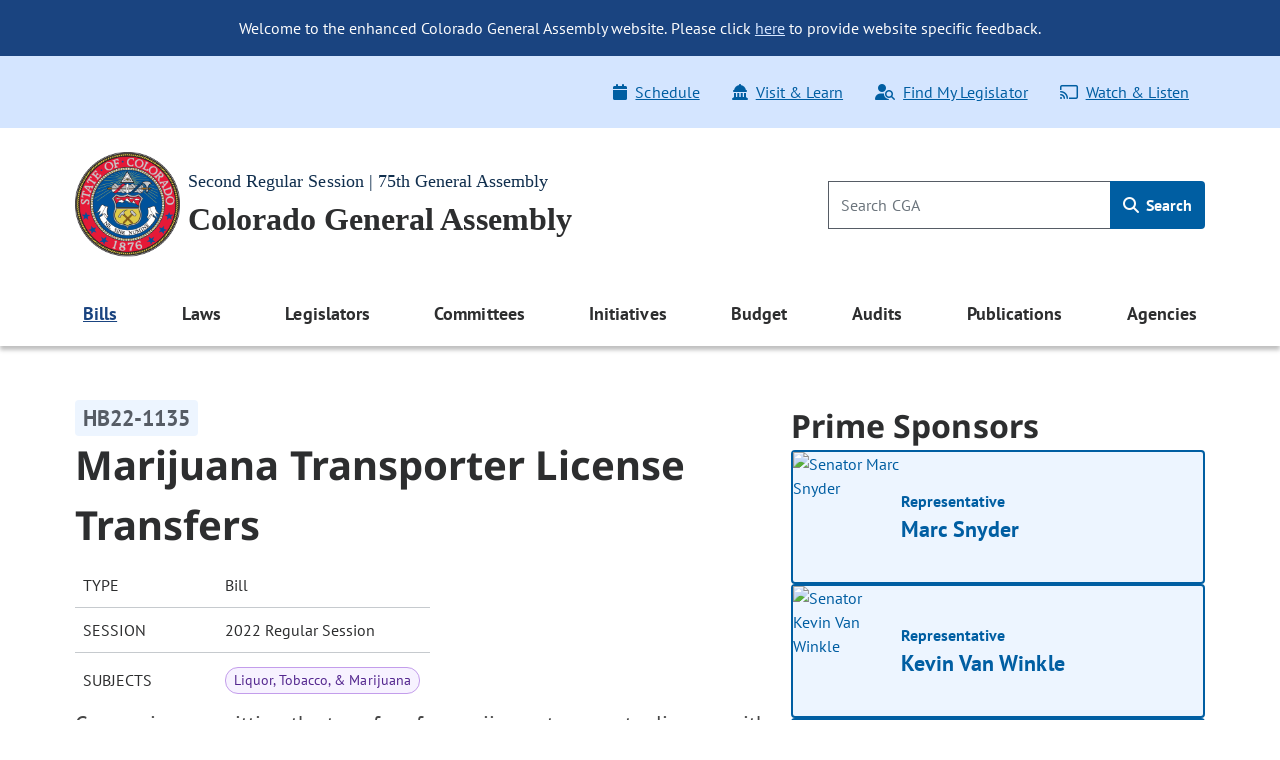

--- FILE ---
content_type: text/html; charset=utf-8
request_url: http://leg.colorado.gov/bills/hb22-1135
body_size: 12536
content:
<!DOCTYPE html>
<html lang="en">
  <head>
    <title id="page-title">HB22-1135 Marijuana Transporter License Transfers | Colorado General Assembly</title>
    <meta name="viewport" content="width=device-width, initial-scale=1.0" />
    <meta charset="utf-8" />
    <meta name="csrf-param" content="authenticity_token" />
<meta name="csrf-token" content="rYLUntOD55kDN2GxXJRIy5TxKJ1AuAWAcURR1q_guyjJ9euk9-jf4pYc9oqG00qZDstGGkhymSAM45OqTgYL7Q" />

  <link rel="preload" href="/assets/pt_sans/pt-sans-regular-904d2fdd889ba9f0319dac6c3c6ea846a0c988ee46836ef1e310a716c5049d00.woff2" as="font" type="font/woff2" crossorigin="anonymous">
  <link rel="preload" href="/assets/pt_sans/pt-sans-700-4f590fec509050cd65a3b6cf5555b9264d27dab787ef41f0acda818d911d98f0.woff2" as="font" type="font/woff2" crossorigin="anonymous">
  <link rel="preload" href="/assets/Noto_Sans/noto-sans-700-3148fb9237a2fdf2100c733a2e941f885643086eccd9e42d71bea6e3fc44fbd0.woff2" as="font" type="font/woff2" crossorigin="anonymous">

    <link rel="stylesheet" href="/assets/application-2e0834d90fe3806c9a652ad0991ba527dd5ddbc3a3e5314fc4d644ee5903d51e.css" data-turbo-track="reload" />
    <script src="/assets/application-2f1e5b7b2a7474cbee72544099876a4e7205bf43b7533bd77c75f24271d75380.js" data-turbo-track="reload" type="module"></script>

  </head>
  <script async src="https://www.googletagmanager.com/gtag/js?id=G-V0L3NG2C4C"></script>
  <script>
    window.dataLayer = window.dataLayer || [];
    function gtag(){dataLayer.push(arguments);}
    gtag('js', new Date());
    // *** MODIFIED CONFIG FOR CROSS-DOMAIN TRACKING ***
    gtag('config', 'G-V0L3NG2C4C', {
      'linker': {
        'domains': ['leg.colorado.gov', 'content.leg.colorado.gov']
      }
    });
  </script>
  <body class='background-white'>
    <div id="page-top" tabindex="-1"></div>
    <a id="skip-main" href="#main-content">
      Skip to main content <span class="pl-1"><i class="fa-solid fa-arrow-right" aria-hidden="true"></i></span>
</a>
    <header>
        <div class="header-banner banner-container">
    <div class="row pb-0">
      <div class="col-12 pt-3 d-md-none text-right">
        <button name="button" type="button" class="banner-toggle" aria-label="Hide banner text">Hide</button>
      </div>
      <div class="col-12 banner-text">
        <ul class="list-unstyled mb-0">
            <li>
              <p class="text-md-center p-md-3 mb-0">
                Welcome to the enhanced Colorado General Assembly website. Please click <a href="mailto:lis.ga@coleg.gov">here</a> to provide website specific feedback.
              </p>
            </li>
        </ul>
      </div>
    </div>
</div>

      <div class="banner-ql d-none d-md-block">
  <div class="container-fluid">
    <div class="row py-3 px-0">
      <div class="col-12 col-sm-auto p-0">
        
      </div>
      <div class="col-12 col-sm p-0">
        <div class="float-md-right">
          <ul class="nav">
            <li class="nav-item">
  <a class="nav-link" href="/schedule">
    <span class="icon"><i class="fa-solid fa-calendar" aria-hidden="true"></i></span>Schedule
</a></li>
<li class="nav-item">
  <a class="nav-link" href="/visit-and-learn">
    <span class="icon"><i class="fa-solid fa-landmark-dome" aria-hidden="true"></i></span>Visit & Learn
</a></li>
<li class="nav-item">
  <a class="nav-link" data-turbo="false" href="/find-my-legislator">
    <span class="icon"><i class="fa-solid fa-user-magnifying-glass" aria-hidden="true"></i></span>Find My Legislator
</a></li>
<li class="nav-item">
  <a class="nav-link" href="/watch-and-listen">
    <span class="icon"><i class="fa-regular fa-screencast" aria-hidden="true"></i></span>Watch & Listen
</a></li>

          </ul>
         </div> 
      </div>
    </div>
  </div>
</div>

      <div class="background-white">
  <div class='container-fluid py-4'>
    <div class="row p-0 pt-lg-0 align-items-center">
      <div class="col p-0">
        <a href="/">
          <img srcset="/assets/cga-logo-med-9c368eb444d02cae0be5d0fc4d9bd3a337bdf1e27529983812735a7c57fc904b.webp 1x, /assets/cga-logo-med-d74e34f6e4747c0690701377a72bb7a2bb2055dab5a03b12d121a068fea12179.png 1x" class="main-logo cga-logo-med img-fluid float-left ml-2 ml-lg-0 mr-2" alt="Colorado General Assembly Logo" type="image/webp" src="/assets/cga-logo-med-d74e34f6e4747c0690701377a72bb7a2bb2055dab5a03b12d121a068fea12179.png" />
          <div class="d-none d-md-block header-sub-heading pt-3">
            Second Regular Session | 75th General Assembly
          </div>
          <div class="header-main-heading" id="main-heading">
            Colorado General Assembly
          </div>
</a>      </div>
      <div class="col-auto d-md-none m-0 p-0">
        <button class="navbar-toggler btn btn-primary float-right mr-2" type="button" data-toggle="offcanvas">
          <span class="icon"><i class="fa-solid fa-bars" aria-hidden="true"></i></span>
          Menu
        </button>
      </div>
      <div class="header-search col-4 p-0 pr-2 pr-lg-0 d-none d-md-block">
        <form class="global-search-form" data-controller="search" action="/sitewide-search" accept-charset="UTF-8" method="get">
          <div class="input-group">
            <input id="global-search-input" type="search" minlength="1" maxlength="128" pattern="[ -~]*" class="form-control" placeholder="Search CGA" aria-label="Search" data-action="input-&gt;main-nav-menu#toggleClearButton" size="128" name="q" />
            <button type="button"
                    disabled="true"
                    class="clear-search btn btn-link p-0 position-absolute"
                    aria-label="Clear search"
                    data-action="click->search#clearInput"
                    data-search-target="clearButton">
              <i class="fa-regular fa-xmark" aria-hidden="true"></i>
            </button>
            <div class="input-group-append">
              <button name="button" type="submit" class="btn global-search" id="h_search1" aria-label="Search">
                <span class="icon"><i class="fa-solid fa-magnifying-glass" aria-hidden="true"></i></span> Search
</button>            </div>
          </div>
</form>      </div>
    </div>
  </div>
</div>

      <nav class="navbar navbar-expand-md navbar-light background-white">
  <div class="navbar-collapse offcanvas-collapse p-0 d-none">
  <div class="d-flex justify-content-end p-2 px-4 d-md-none">
    <button class="navbar-toggler px-0 py-4 btn-link" data-toggle="offcanvas" aria-label="close navigation menu">
      <i class="fa-regular fa-xmark" aria-hidden="true"></i>
    </button>
  </div>

  <div class="header-search col-auto pt-0 pb-3 d-md-none d-flex justify-content-center">
    <form class="global-search-form" data-controller="search" action="/sitewide-search" accept-charset="UTF-8" method="get">
      <div class="input-group">
        <input id="global-search-input-md" type="search" minlength="1" maxlength="128" pattern="[ -~]*" class="form-control" placeholder="Search CGA" aria-label="Search" data-action="input-&gt;main-nav-menu#toggleClearButton" size="128" name="q" />

        <button type="button"
                disabled="true"
                class="clear-search-md btn btn-link p-0 position-absolute"
                aria-label="Clear search">
          <i class="fa-regular fa-xmark" aria-hidden="true"></i>
        </button>

        <div class="input-group-append">
          <button name="button" type="submit" class="btn global-search-md" id="h_search2" aria-label="Search">
            <span class="icon"><i class="fa-solid fa-magnifying-glass" aria-hidden="true"></i></span>
</button>        </div>
      </div>
</form>  </div>

  <div class="container-fluid">
  <ul class="navbar-nav d-flex justify-content-between">
        
<li class="nav-item dropdown nav-links-group">
  <a class="nav-link dropdown-toggle active" role="button" data-toggle="dropdown" aria-expanded="false" aria-current="page" href="#">
    Bills
    <div class="d-md-none nav-chevron float-right"></div>
</a>
    <ul class="dropdown-menu dropdown-menu-main-nav p-md-2 ">
            <li>
        <a class="dropdown-item d-flex align-items-start" target="_self" id="bills-bills" href="/bills">
            <span>Bills</span>
</a>    </li>

            <li>
        <a class="dropdown-item d-flex align-items-start" target="_self" id="search-bills-bills" href="/bills/bill-search">
            <span>Search Bills</span>
</a>    </li>

            <li>
        <a class="dropdown-item d-flex align-items-start" target="_self" id="bill-digest-bills" href="https://content.leg.colorado.gov/publication-search?search_api_fulltext=%22Digest+of+Bills%22&amp;field_publication_year=All&amp;sort_bef_combine=field_date_DESC">
            <span>Bill Digest</span>
</a>    </li>

            <li>
        <a class="dropdown-item d-flex align-items-start" target="_self" id="prior-sessions-bills" href="https://content.leg.colorado.gov/prior-session-information">
            <span>Prior Sessions</span>
</a>    </li>

    </ul>
</li>

    
<li class="nav-item dropdown nav-links-group">
  <a class="nav-link dropdown-toggle " role="button" data-toggle="dropdown" aria-expanded="false" href="#">
    Laws
    <div class="d-md-none nav-chevron float-right"></div>
</a>
    <ul class="dropdown-menu dropdown-menu-main-nav p-md-2 ">
            <li>
        <a class="dropdown-item d-flex align-items-start" target="_self" id="colorado-laws-laws" href="/laws">
            <span>Colorado Laws</span>
</a>    </li>

            <li>
        <a class="dropdown-item d-flex align-items-start" target="_blank" id="u-s-constitution-laws" href="https://www.archives.gov/founding-docs/constitution">
            <span>U.S. Constitution</span>
                <span aria-hidden="true" class="external-icon"></span>
</a>    </li>

            <li>
        <a class="dropdown-item d-flex align-items-start" target="_self" id="colorado-constitution-laws" href="/laws/colorado-constitution">
            <span>Colorado Constitution</span>
</a>    </li>

            <li>
        <a class="dropdown-item d-flex align-items-start" target="_self" id="colorado-revised-statutes-laws" href="/laws/colorado-revised-statutes">
            <span>Colorado Revised Statutes</span>
</a>    </li>

            <li>
        <a class="dropdown-item d-flex align-items-start" target="_self" id="session-laws-laws" href="/laws/session-laws">
            <span>Session Laws</span>
</a>    </li>

            <li>
        <a class="dropdown-item d-flex align-items-start" target="_self" id="uniform-state-laws-laws" href="/committees/2026a/year-round/ColoradoCommissiononUniformStateLaws">
            <span>Uniform State Laws</span>
</a>    </li>

            <li>
        <a class="dropdown-item d-flex align-items-start" target="_self" id="colorado-appellate-court-opinions-laws" href="/laws/colorado-appellate-court-opinions">
            <span>Colorado Appellate Court Opinions</span>
</a>    </li>

            <li>
        <a class="dropdown-item d-flex align-items-start" target="_blank" id="executive-agency-rules-regulations-laws" href="https://www.sos.state.co.us/CCR/Welcome.do">
            <span>Executive Agency Rules &amp; Regulations</span>
                <span aria-hidden="true" class="external-icon"></span>
</a>    </li>

    </ul>
</li>

    
<li class="nav-item dropdown nav-links-group">
  <a class="nav-link dropdown-toggle " role="button" data-toggle="dropdown" aria-expanded="false" href="#">
    Legislators
    <div class="d-md-none nav-chevron float-right"></div>
</a>
    <ul class="dropdown-menu dropdown-menu-main-nav p-md-2 ">
            <li>
        <a class="dropdown-item d-flex align-items-start" target="_self" id="legislators-legislators" href="/legislators">
            <span>Legislators</span>
</a>    </li>

            <li>
        <a class="dropdown-item d-flex align-items-start" target="_self" id="find-my-legislator-legislators" href="/find-my-legislator">
            <span>Find My Legislator</span>
</a>    </li>

            <li>
        <a class="dropdown-item d-flex align-items-start" target="_self" id="house-term-limits-legislators" href="https://content.leg.colorado.gov/publications/house-term-limits">
            <span>House Term Limits</span>
</a>    </li>

            <li>
        <a class="dropdown-item d-flex align-items-start" target="_self" id="senate-term-limits-legislators" href="https://content.leg.colorado.gov/publications/senate-term-limits">
            <span>Senate Term Limits</span>
</a>    </li>

            <li>
        <a class="dropdown-item d-flex align-items-start" target="_self" id="past-present-legislators-legislators" href="https://content.leg.colorado.gov/agencies/legislative-council-staff/legislator-history-information">
            <span>Past &amp; Present Legislators</span>
</a>    </li>

    </ul>
</li>

    
<li class="nav-item dropdown nav-links-group">
  <a class="nav-link dropdown-toggle " role="button" data-toggle="dropdown" aria-expanded="false" href="#">
    Committees
    <div class="d-md-none nav-chevron float-right"></div>
</a>
    <ul class="dropdown-menu dropdown-menu-main-nav p-md-2 ">
            <li>
        <a class="dropdown-item d-flex align-items-start" target="_self" id="committees-committees" href="/committees">
            <span>Committees</span>
</a>    </li>

            <li>
        <a class="dropdown-item d-flex align-items-start" target="_self" id="committee-information-committees" href="https://content.leg.colorado.gov/committee-information">
            <span>Committee Information</span>
</a>    </li>

            <li>
        <a class="dropdown-item d-flex align-items-start" target="_self" id="committee-room-policy-committees" href="https://content.leg.colorado.gov/publications/committee-room-policy">
            <span>Committee Room Policy</span>
</a>    </li>

            <li>
        <a class="dropdown-item d-flex align-items-start" target="_self" id="public-testimony-options-committees" href="https://www.leg.state.co.us/CLICS/cslFrontPages.nsf/CSSignup.xsp">
            <span>Public Testimony Options</span>
</a>    </li>

            <li>
        <a class="dropdown-item d-flex align-items-start" target="_self" id="committee-archives-committees" href="https://content.leg.colorado.gov/committee-archives">
            <span>Committee Archives</span>
</a>    </li>

    </ul>
</li>

    
<li class="nav-item dropdown nav-links-group">
  <a class="nav-link dropdown-toggle " role="button" data-toggle="dropdown" aria-expanded="false" href="#">
    Initiatives
    <div class="d-md-none nav-chevron float-right"></div>
</a>
    <ul class="dropdown-menu dropdown-menu-main-nav p-md-2 ">
            <li>
        <a class="dropdown-item d-flex align-items-start" target="_self" id="overview-initiatives" href="/initiatives">
            <span>Overview</span>
</a>    </li>

            <li>
        <a class="dropdown-item d-flex align-items-start" target="_self" id="initiatives-filed-initiatives" href="/initiatives/initiatives-filed">
            <span>Initiatives Filed</span>
</a>    </li>

            <li>
        <a class="dropdown-item d-flex align-items-start" target="_self" id="ballot-analysis-initiatives" href="/initiatives/ballot-analysis-drafts-and-deadlines">
            <span>Ballot Analysis</span>
</a>    </li>

            <li>
        <a class="dropdown-item d-flex align-items-start" target="_self" id="blue-book-initiatives" href="/initiatives/ballot-information-booklet-blue-book">
            <span>Blue Book</span>
</a>    </li>

            <li>
        <a class="dropdown-item d-flex align-items-start" target="_self" id="libro-azul-initiatives" href="/folleto-de-información-sobre-la-boleta-libro-azul">
            <span>Libro azul</span>
</a>    </li>

    </ul>
</li>

    
<li class="nav-item dropdown nav-links-group">
  <a class="nav-link dropdown-toggle " role="button" data-toggle="dropdown" aria-expanded="false" href="#">
    Budget
    <div class="d-md-none nav-chevron float-right"></div>
</a>
    <ul class="dropdown-menu dropdown-menu-main-nav p-md-2 ">
            <li>
        <a class="dropdown-item d-flex align-items-start" target="_self" id="budget-budget" href="https://content.leg.colorado.gov/content/budget">
            <span>Budget</span>
</a>    </li>

            <li>
        <a class="dropdown-item d-flex align-items-start" target="_self" id="explore-the-budget-budget" href="https://content.leg.colorado.gov/explorebudget">
            <span>Explore the Budget</span>
</a>    </li>

            <li>
        <a class="dropdown-item d-flex align-items-start" target="_self" id="jbc-documents-budget" href="https://content.leg.colorado.gov/content/budget#budget-documents-section">
            <span>JBC Documents</span>
</a>    </li>

            <li>
        <a class="dropdown-item d-flex align-items-start" target="_self" id="joint-budget-committee-staff-budget" href="https://content.leg.colorado.gov/agencies/joint-budget-committee">
            <span>Joint Budget Committee Staff</span>
</a>    </li>

            <li>
        <a class="dropdown-item d-flex align-items-start" target="_self" id="joint-technology-committee-jtc-budget" href="/committees/2026a/year-round/JointTechnologyCommittee">
            <span>Joint Technology Committee (JTC)</span>
</a>    </li>

            <li>
        <a class="dropdown-item d-flex align-items-start" target="_self" id="capital-development-committee-cdc-budget" href="/committees/2026a/year-round/CapitalDevelopmentCommittee">
            <span>Capital Development Committee (CDC)</span>
</a>    </li>

    </ul>
</li>

    
<li class="nav-item dropdown nav-links-group">
  <a class="nav-link dropdown-toggle " role="button" data-toggle="dropdown" aria-expanded="false" href="#">
    Audits
    <div class="d-md-none nav-chevron float-right"></div>
</a>
    <ul class="dropdown-menu dropdown-menu-main-nav p-md-2 ">
            <li>
        <a class="dropdown-item d-flex align-items-start" target="_self" id="audits-audits" href="https://content.leg.colorado.gov/audits">
            <span>Audits</span>
</a>    </li>

            <li>
        <a class="dropdown-item d-flex align-items-start" target="_self" id="search-audits-audits" href="https://content.leg.colorado.gov/audits-search">
            <span>Search Audits</span>
</a>    </li>

    </ul>
</li>

    
<li class="nav-item dropdown nav-links-group">
  <a class="nav-link dropdown-toggle " role="button" data-toggle="dropdown" aria-expanded="false" href="#">
    Publications
    <div class="d-md-none nav-chevron float-right"></div>
</a>
    <ul class="dropdown-menu dropdown-menu-main-nav p-md-2 ">
            <li>
        <a class="dropdown-item d-flex align-items-start" target="_self" id="publications-publications" href="https://content.leg.colorado.gov/publications">
            <span>Publications</span>
</a>    </li>

            <li>
        <a class="dropdown-item d-flex align-items-start" target="_self" id="search-publications-publications" href="https://content.leg.colorado.gov/publication-search">
            <span>Search Publications</span>
</a>    </li>

    </ul>
</li>

    
<li class="nav-item dropdown nav-links-group">
  <a class="nav-link dropdown-toggle " role="button" data-toggle="dropdown" aria-expanded="false" href="#">
    Agencies
    <div class="d-md-none nav-chevron float-right"></div>
</a>
    <ul class="dropdown-menu dropdown-menu-main-nav p-md-2 dropdown-menu-right">
            <li>
        <a class="dropdown-item d-flex align-items-start" target="_self" id="agencies-agencies" href="https://content.leg.colorado.gov/agencies">
            <span>Agencies</span>
</a>    </li>

            <li>
        <a class="dropdown-item d-flex align-items-start" target="_self" id="house-of-representatives-agencies" href="https://content.leg.colorado.gov/agencies/house-of-representatives">
            <span>House of Representatives</span>
</a>    </li>

            <li>
        <a class="dropdown-item d-flex align-items-start" target="_self" id="senate-agencies" href="https://content.leg.colorado.gov/agencies/senate">
            <span>Senate</span>
</a>    </li>

            <li>
        <a class="dropdown-item d-flex align-items-start" target="_self" id="joint-budget-committee-staff-agencies" href="https://content.leg.colorado.gov/agencies/joint-budget-committee">
            <span>Joint Budget Committee Staff</span>
</a>    </li>

            <li>
        <a class="dropdown-item d-flex align-items-start" target="_self" id="legislative-council-staff-agencies" href="https://content.leg.colorado.gov/agencies/legislative-council-staff">
            <span>Legislative Council Staff</span>
</a>    </li>

            <li>
        <a class="dropdown-item d-flex align-items-start" target="_self" id="office-of-legislative-legal-services-agencies" href="https://content.leg.colorado.gov/agencies/office-of-legislative-legal-services">
            <span>Office of Legislative Legal Services</span>
</a>    </li>

            <li>
        <a class="dropdown-item d-flex align-items-start" target="_self" id="office-of-the-state-auditor-agencies" href="https://content.leg.colorado.gov/agencies/office-of-the-state-auditor">
            <span>Office of the State Auditor</span>
</a>    </li>

    </ul>
</li>


  </ul>
</div>


  <div class="row d-md-none">
    <div class="col px-0">
      <div class="float-md-right">
        <ul class="nav flex-column ql_nav pt-3">
          <li class="nav-item">
  <a class="nav-link" href="/schedule">
    <span class="icon"><i class="fa-solid fa-calendar" aria-hidden="true"></i></span>Schedule
</a></li>
<li class="nav-item">
  <a class="nav-link" href="/visit-and-learn">
    <span class="icon"><i class="fa-solid fa-landmark-dome" aria-hidden="true"></i></span>Visit & Learn
</a></li>
<li class="nav-item">
  <a class="nav-link" data-turbo="false" href="/find-my-legislator">
    <span class="icon"><i class="fa-solid fa-user-magnifying-glass" aria-hidden="true"></i></span>Find My Legislator
</a></li>
<li class="nav-item">
  <a class="nav-link" href="/watch-and-listen">
    <span class="icon"><i class="fa-regular fa-screencast" aria-hidden="true"></i></span>Watch & Listen
</a></li>

        </ul>
      </div>
    </div>
  </div>
  <hr class="mobile_menu">
  <div class="row pb-0 d-md-none">
    <div class="col">
      
    </div>
  </div>
</div>

</nav>

    </header>

    <main>
      <div id='main-content'>
        
<section class='site-max-width' data-controller='bill-detail'>
  <div class='d-flex flex-xl-row flex-column bill-detail-body-wrapper'>
    <div class='d-flex flex-column flex-xl-grow-1 bill-detail-bill-info'>
      <div class='bill-number pr-2'>
  <span class='bill-detail-bill-number-tag'>
    HB22-1135
  </span>
</div>

<div class='full-bill-topic pr-2'>
  <h1>
    Marijuana Transporter License Transfers
  </h1>
</div>

<table class="bill-specs-table">
  <tr>
    <th>Type</th>
    <td>Bill</td>
  </tr>
  <tr>
    <th>Session</th>
    <td>2022 Regular Session</td>
  </tr>
    <tr>
      <th>Subjects</th>
      <td>
        <div class="subject-tags">
            <span class="subject-tag"> Liquor, Tobacco, &amp; Marijuana </span>
        </div>
      </td>
    </tr>
</table>

<p class='bill-long-title pr-2'>
  Concerning permitting the transfer of a marijuana transporter license with a change of ownership.
</p>

<div class='bill-info-doc-btns d-flex flex-md-row flex-column flex-wrap pr-md-2'>

    
<button name="button" type="button" class="btn-primary-default d-flex align-items-center justify-content-center" data-action="click-&gt;bill-detail#openLink" data-url="https://s3.us-west-2.amazonaws.com/beta.leg.colorado.gov/a7f964ddec75173558a790a8dd751d97">
  <i class="fa-solid pr-2 fa-file-pdf" aria-hidden="true"></i>
  <div class='standard-btn-text'>
    Recent Bill (PDF)
  </div>
  
</button>

    
<button name="button" type="button" class="btn-primary-default d-flex align-items-center justify-content-center" data-action="click-&gt;bill-detail#openLink" data-url="https://s3.us-west-2.amazonaws.com/beta.leg.colorado.gov/7034f378355df8bba831fde1328dcd10">
  <i class="fa-solid pr-2 fa-file-pdf" aria-hidden="true"></i>
  <div class='standard-btn-text'>
    Recent Fiscal Note (PDF)
  </div>
  
</button>


</div>

  <div class='bill-detail-bill-summary-wrapper d-flex flex-column pr-lg-2'>
    <p class='bill-summary-heading' data-bill-detail-target='billSummaryHeading'>
  Bill Summary:
</p>
<!--div class='bill-detail-bill-summary collapsed d-flex flex-column' data-bill-detail-target='billSummaryBlock'-->
<div class='bill-detail-bill-summary d-flex flex-column'>
  <p>Under current law, a marijuana transporter license cannot be transferred with a change of ownership. The act removes this prohibition.</p><p style='text-indent:50px'><br/><i>(Note: This summary applies to this bill as enacted.)</i></p>
</div>

<!-- div class='text-center collapse-summary' data-bill-detail-target='readMoreLessBlock'>
  <button class='btn-primary-default collapsed' data-action='click->bill-detail#toggle' id='read-more-less-btn'>
    Read more
  </button>
</div -->

  </div>

    </div>

    <div class='d-flex flex-column flex-xl-shrink-0 bill-detail-sponsors-and-committee'>
        <div class='d-flex flex-column prime-sponsor-block'>
  <h2 class='mb-0'>Prime Sponsors</h2>

    <a class="ps-link" href="/legislators/marc-snyder">
  <div class='prime-sponsor-tile d-flex flex-row'>
        <img class="prime-sponsor-img" alt="Senator Marc Snyder" src="http://leg.colorado.gov/rails/active_storage/representations/redirect/eyJfcmFpbHMiOnsibWVzc2FnZSI6IkJBaHBBeEhkQWc9PSIsImV4cCI6bnVsbCwicHVyIjoiYmxvYl9pZCJ9fQ==--1ebe2e567639b1fe71c5b91cd25e1da5735a6e76/eyJfcmFpbHMiOnsibWVzc2FnZSI6IkJBaDdCem9MWm05eWJXRjBTU0lJYW5CbkJqb0dSVlE2RkhKbGMybDZaVjkwYjE5c2FXMXBkRnNIYVFISWFRSEkiLCJleHAiOm51bGwsInB1ciI6InZhcmlhdGlvbiJ9fQ==--6b33a8039e6663c47f888fd66643748bf160ba4e/Snyder,%20Marc.jpg" />
    <div class='d-flex align-items-center justify-content-between prime-sponsor-text'>
      <div class='d-flex flex-column prime-sponsor-tile-content'>
        <p>
          Representative
        </p>
        <p class='prime-sponsor-name'>
          Marc Snyder
        </p>
      </div>
      <p class='arrow-icon'>
          <i class="fa-light fa-arrow-right" aria-hidden="true"></i>
      </p>
    </div>
  </div>
</a>
    <a class="ps-link" href="/legislators/kevin-van-winkle">
  <div class='prime-sponsor-tile d-flex flex-row'>
        <img class="prime-sponsor-img" alt="Senator Kevin Van Winkle" src="http://leg.colorado.gov/rails/active_storage/representations/redirect/eyJfcmFpbHMiOnsibWVzc2FnZSI6IkJBaHBBOHJhQWc9PSIsImV4cCI6bnVsbCwicHVyIjoiYmxvYl9pZCJ9fQ==--e565c1b85834ad9d5381299cc3b0db5bc5e171de/eyJfcmFpbHMiOnsibWVzc2FnZSI6IkJBaDdCem9MWm05eWJXRjBTU0lJYW5CbkJqb0dSVlE2RkhKbGMybDZaVjkwYjE5c2FXMXBkRnNIYVFISWFRSEkiLCJleHAiOm51bGwsInB1ciI6InZhcmlhdGlvbiJ9fQ==--6b33a8039e6663c47f888fd66643748bf160ba4e/Van%20Winkle,Kevin.jpg" />
    <div class='d-flex align-items-center justify-content-between prime-sponsor-text'>
      <div class='d-flex flex-column prime-sponsor-tile-content'>
        <p>
          Representative
        </p>
        <p class='prime-sponsor-name'>
          Kevin Van Winkle
        </p>
      </div>
      <p class='arrow-icon'>
          <i class="fa-light fa-arrow-right" aria-hidden="true"></i>
      </p>
    </div>
  </div>
</a>
    <a class="ps-link" href="/legislators/chris-holbert">
  <div class='prime-sponsor-tile d-flex flex-row'>
        <img class="prime-sponsor-img" alt="Senator Chris Holbert" src="http://leg.colorado.gov/rails/active_storage/representations/redirect/eyJfcmFpbHMiOnsibWVzc2FnZSI6IkJBaHBBa2k2IiwiZXhwIjpudWxsLCJwdXIiOiJibG9iX2lkIn19--29c3af7f337ca201a8367b0bc21ff8f54e6d6e96/eyJfcmFpbHMiOnsibWVzc2FnZSI6IkJBaDdCem9MWm05eWJXRjBTU0lJYW5CbkJqb0dSVlE2RkhKbGMybDZaVjkwYjE5c2FXMXBkRnNIYVFISWFRSEkiLCJleHAiOm51bGwsInB1ciI6InZhcmlhdGlvbiJ9fQ==--6b33a8039e6663c47f888fd66643748bf160ba4e/rsz_holbert-co-17.jpg" />
    <div class='d-flex align-items-center justify-content-between prime-sponsor-text'>
      <div class='d-flex flex-column prime-sponsor-tile-content'>
        <p>
          Senator
        </p>
        <p class='prime-sponsor-name'>
          Chris Holbert
        </p>
      </div>
      <p class='arrow-icon'>
          <i class="fa-light fa-arrow-right" aria-hidden="true"></i>
      </p>
    </div>
  </div>
</a>
    <a class="ps-link" href="/legislators/robert-rodriguez">
  <div class='prime-sponsor-tile d-flex flex-row'>
        <img class="prime-sponsor-img" alt="Senator Robert Rodrigues" src="http://leg.colorado.gov/rails/active_storage/representations/redirect/eyJfcmFpbHMiOnsibWVzc2FnZSI6IkJBaHBBd3JkQWc9PSIsImV4cCI6bnVsbCwicHVyIjoiYmxvYl9pZCJ9fQ==--8e05242b7a6d4d3a6848b105cb7349533d010e43/eyJfcmFpbHMiOnsibWVzc2FnZSI6IkJBaDdCem9MWm05eWJXRjBTU0lJYW5CbkJqb0dSVlE2RkhKbGMybDZaVjkwYjE5c2FXMXBkRnNIYVFISWFRSEkiLCJleHAiOm51bGwsInB1ciI6InZhcmlhdGlvbiJ9fQ==--6b33a8039e6663c47f888fd66643748bf160ba4e/Rodriguez,Robert.jpg" />
    <div class='d-flex align-items-center justify-content-between prime-sponsor-text'>
      <div class='d-flex flex-column prime-sponsor-tile-content'>
        <p>
          Senator
        </p>
        <p class='prime-sponsor-name'>
          Robert Rodrigues
        </p>
      </div>
      <p class='arrow-icon'>
          <i class="fa-light fa-arrow-right" aria-hidden="true"></i>
      </p>
    </div>
  </div>
</a>
</div>


        <div class='d-flex flex-column committee-block'>
  <h2 class='mb-0'>Committees</h2>

    <div class="d-flex flex-column chamber-group">
      <h3 class="chamber-title mb-0">House</h3>


          <a class="committee-link" href="/committees/2022A/house/BusinessAffairsLabor">
            <div class="bill-detail-committee-tile d-flex justify-content-between align-items-center">
    <div class="d-flex align-items-center flex-row bill-detail-committee-title">
        <p><i class="fa-light fa-briefcase-blank" aria-hidden="true"></i></p>
        <p>Business Affairs &amp; Labor</p>
    </div>
    <p class='arrow-icon'>
        <i class="fa-light fa-arrow-right" aria-hidden="true"></i>
    </p>
</div>

</a>    </div>
    <div class="d-flex flex-column chamber-group">
      <h3 class="chamber-title mb-0">Senate</h3>


          <a class="committee-link" href="/committees/2022A/senate/BusinessLaborTechnology">
            <div class="bill-detail-committee-tile d-flex justify-content-between align-items-center">
    <div class="d-flex align-items-center flex-row bill-detail-committee-title">
        <p><i class="fa-light fa-briefcase-blank" aria-hidden="true"></i></p>
        <p>Business, Labor, &amp; Technology</p>
    </div>
    <p class='arrow-icon'>
        <i class="fa-light fa-arrow-right" aria-hidden="true"></i>
    </p>
</div>

</a>    </div>
</div>


      
<aside aria-label="Share" class="d-flex flex-row flex-wrap align-items-center social-media-share-icons">
  <h2 class="mb-0 font-size-16 social-media-share-heading">Share:</h2>

  <ul class="d-flex flex-row flex-wrap align-items-center social-media-share-icons mb-0 list-unstyled">
    <li><a rel="nofollow" id="email-link" class="social-share-link" aria-label="Email" href="mailto:?body=http%3A%2F%2Fleg.colorado.gov%2Fbills%2Fhb22-1135">
        <span class='social-share-icon'>
          <i class="fa-regular fa-envelope" aria-hidden="true"></i>
        </span>
</a></li>
    <li><a aria-label="Twitter" target="_blank" class="social-share-link" id="tweet-link" href="https://twitter.com/intent/tweet?url=http://leg.colorado.gov/bills/hb22-1135">
        <span class='social-share-icon'>
                <i class="fa-brands fa-x-twitter" aria-hidden="true"></i>
        </span>
</a></li>
    <li><a target="_blank" aria-label="Facebook" class="social-share-link" id="facebook-link" href="https://www.facebook.com/sharer/sharer.php?u=http://leg.colorado.gov/bills/hb22-1135">
        <span class='social-share-icon'>
                <i class="fa-brands fa-facebook-f" aria-hidden="true"></i>
        </span>
</a></li>
  </ul>
</aside>

    </div>
  </div>
</section>


<section class='status-bar-section'>
  <div class='container-fluid d-flex flex-column status-bar-container'>

    <div class='final-status d-flex flex-row justify-content-md-start justify-content-between'>
      <h2 class='mb-0'>Status</h2>

      <div class='final-status-badge-gold d-flex justify-content-center align-items-center align-self-center'>
        <p>Became Law</p>
      </div>
    </div>

    <div class="progress-container status-bar-full">
      <div class="progress" id="bill-detail-status-progress"></div>

        <div class='circle-container  status-step-bg-dark-blue'>
          <div class="circle">
            <i class="fa-solid fa-bullhorn" aria-hidden="true"></i>
          </div>
          <p class="step-text text-nowrap introduced-label">Introduced</p>
        </div>
        <div class='circle-container  status-step-bg-dark-blue'>
          <div class="circle">
            <i class="fa-solid fa-badge-check" aria-hidden="true"></i>
          </div>
          <p class="step-text text-nowrap passed-label">Passed</p>
        </div>
        <div class='circle-container final status-step-bg-gold'>
          <div class="circle">
            <i class="fa-solid fa-gavel" aria-hidden="true"></i>
          </div>
          <p class="step-text text-nowrap became-law-label">Became Law</p>
        </div>
    </div>
  </div>
</section>


<section class='bill-activity'>
  <div class='container-fluid bill-activity-container d-flex flex-column mobile-view-padding'>
    <h2 class='mb-0 bill-activity-heading'>
      Related Documents & Information
    </h2>
    <div class="tabs-to-dropdown d-flex flex-column">
      <div class="nav-wrapper d-flex align-items-center justify-content-between">
  <ul class="nav bill-detail-nav-pills d-none d-md-flex" id="pills-tab" role="tablist">
    <li class="nav-item" role="presentation">
      <a class="nav-link active" id="bill-activity-bill-text-tab" data-toggle="pill" href="#bill-activity-bill-text" role="tab" aria-controls="bill-activity-bill-text" aria-selected="true">
        <h3 class='mb-0 font-size-18'>
          Bill Text
        </h3>
      </a>
    </li>
      <li class="nav-item" role="presentation">
        <a class="nav-link" id="bill-activity-fiscal-tab" data-toggle="pill" href="#bill-activity-fiscal" role="tab" aria-controls="bill-activity-fiscal" aria-selected="false">
          <h3 class='mb-0 font-size-18'>
            Fiscal
          </h3>
        </a>
      </li>


      <li class="nav-item" role="presentation">
        <a class="nav-link" id="bill-activity-committees-tab" data-toggle="pill" href="#bill-activity-committees" role="tab" aria-controls="bill-activity-committees" aria-selected="false">
          <h3 class='mb-0 font-size-18'>
            Committees
          </h3>
        </a>
      </li>

      <li class="nav-item" role="presentation">
        <a class="nav-link" id="bill-activity-votes-tab" data-toggle="pill" href="#bill-activity-votes" role="tab" aria-controls="bill-activity-votes" aria-selected="false">
          <h3 class='mb-0 font-size-18'>
            Votes
          </h3>
        </a>
      </li>


      <li class="nav-item" role="presentation">
        <a class="nav-link" id="bill-activity-bill-history-tab" data-toggle="pill" href="#bill-activity-bill-history" role="tab" aria-controls="bill-activity-bill-history" aria-selected="false">
          <h3 class='mb-0 font-size-18'>
            Bill History
          </h3>
        </a>
      </li>

    <li class="nav-item" role="presentation">
      <a class="nav-link" id="bill-activity-bill-sponsor-tab" data-toggle="pill" href="#bill-activity-sponsors" role="tab" aria-controls="bill-activity-sponsors" aria-selected="false">
        <h3 class='mb-0 font-size-18'>
          Sponsors
        </h3>
      </a>
    </li>

      <li class="nav-item" role="presentation">
        <a class="nav-link" id="bill-activity-session-laws-tab" data-toggle="pill" href="#bill-activity-session-laws" role="tab" aria-controls="bill-activity-session-laws" aria-selected="false">
          <h3 class='mb-0 font-size-18'>
            Session Laws
          </h3>
        </a>
      </li>
  </ul>
</div>




<div class='w-100 d-md-none d-block' data-controller="bill-detail">
  <select name="bill-activity-tabs" id="bill-detail-bill-activity-dropdown" aria-hidden="true" data-controller="tomselect-custom-dropdown" data-action="change-&gt;bill-detail#switchTab"><option data-index="0" value="bill-activity-bill-text">Bill Text</option>
<option data-index="1" value="bill-activity-fiscal">Fiscal</option>
<option data-index="2" value="bill-activity-committees">Committees</option>
<option data-index="3" value="bill-activity-votes">Votes</option>
<option data-index="4" value="bill-activity-bill-history">Bill History</option>
<option data-index="5" value="bill-activity-sponsors">Sponsors</option>
<option data-index="6" value="bill-activity-session-laws">Session Laws</option></select>
</div>


      <div class="bill-activity-tab-content d-flex flex-column" id="pills-tab-content">
  <div class="tab-pane fade show active" id="bill-activity-bill-text" role="tabpanel" aria-labelledby="bill-activity-bill-text-tab">
    
<div class="gen-accordion">
  <div class="gen-accordion-header">
    <button
      class="d-flex align-items-center justify-content-between gen-accordion-toggle  w-100 "
      aria-label="All Versions (7)"
      type="button"
      data-toggle="collapse"
      data-target=#bill-files-all-versions
      aria-expanded=true
      aria-controls=bill-files-all-versions
    >
      <div class="d-flex flex-column flex-md-row flex-grow-1 justify-content-between align-items-start align-items-md-center text-left" aria-hidden="true">
        <h4 class="mb-2 mb-md-0">
          All Versions (7)
</h4>      </div>
      <span class="gen-accordion-icon" aria-hidden="true"></span>
    </button>
  </div>
  <div id=bill-files-all-versions class="gen-accordion-content collapse show" data-parent="#accordion">
    
  
  <!--only key off of pdf otherwise you'll have duplicate bill files (one for pdf one for html)-->
  <!--category local is passed in and it can be either 'bill' or 'preamended'--> 

    



    



    



    



    



    



    




<div class="standard-table dyn-tbl has-external-padding ">
  <table class="table mb-0" role='table'>
    <thead>
      <tr role="row">
          <th role="columnheader" class="">
            Date
          </th>
          <th role="columnheader" class="">
            Version
          </th>
          <th role="columnheader" class="text-right">
            Documents
          </th>
      </tr>
    </thead>
    <tbody>
        <tr class='mb-0' role="row">
            <td class="" data-label="Date">
              <span>03/24/2022</span>
            </td>
            <td class="" data-label="Version">
              <span>Signed Act</span>
            </td>
            <td class="text-right" data-label="Documents">
              <span><a class="ext-link-pdf" target="_blank" aria-label="PDF Bill File for HB22-1135 Signed Act" href="https://s3.us-west-2.amazonaws.com/beta.leg.colorado.gov/a7f964ddec75173558a790a8dd751d97">PDF</a></span>
            </td>
        </tr>
        <tr class='mb-0' role="row">
            <td class="" data-label="Date">
              <span>03/18/2022</span>
            </td>
            <td class="" data-label="Version">
              <span>Final Act</span>
            </td>
            <td class="text-right" data-label="Documents">
              <span><a class="ext-link-pdf" target="_blank" aria-label="PDF Bill File for HB22-1135 Final Act" href="https://s3.us-west-2.amazonaws.com/beta.leg.colorado.gov/f3273afbfa75d47b270260f663cb1f76">PDF</a></span>
            </td>
        </tr>
        <tr class='mb-0' role="row">
            <td class="" data-label="Date">
              <span>03/11/2022</span>
            </td>
            <td class="" data-label="Version">
              <span>Rerevised</span>
            </td>
            <td class="text-right" data-label="Documents">
              <span><a class="ext-link-pdf" target="_blank" aria-label="PDF Bill File for HB22-1135 Rerevised" href="https://s3.us-west-2.amazonaws.com/beta.leg.colorado.gov/46cd02d01ef209fcda2a08ad66b2f37b">PDF</a></span>
            </td>
        </tr>
        <tr class='mb-0' role="row">
            <td class="" data-label="Date">
              <span>03/10/2022</span>
            </td>
            <td class="" data-label="Version">
              <span>Revised</span>
            </td>
            <td class="text-right" data-label="Documents">
              <span><a class="ext-link-pdf" target="_blank" aria-label="PDF Bill File for HB22-1135 Revised" href="https://s3.us-west-2.amazonaws.com/beta.leg.colorado.gov/6f9d70f78c8325ae2d817dcd2f2967b8">PDF</a></span>
            </td>
        </tr>
        <tr class='mb-0' role="row">
            <td class="" data-label="Date">
              <span>02/24/2022</span>
            </td>
            <td class="" data-label="Version">
              <span>Reengrossed</span>
            </td>
            <td class="text-right" data-label="Documents">
              <span><a class="ext-link-pdf" target="_blank" aria-label="PDF Bill File for HB22-1135 Reengrossed" href="https://s3.us-west-2.amazonaws.com/beta.leg.colorado.gov/d117b9ecf12083558890069b54e7fdcd">PDF</a></span>
            </td>
        </tr>
        <tr class='mb-0' role="row">
            <td class="" data-label="Date">
              <span>02/23/2022</span>
            </td>
            <td class="" data-label="Version">
              <span>Engrossed</span>
            </td>
            <td class="text-right" data-label="Documents">
              <span><a class="ext-link-pdf" target="_blank" aria-label="PDF Bill File for HB22-1135 Engrossed" href="https://s3.us-west-2.amazonaws.com/beta.leg.colorado.gov/f71b70b2d8ee254877642a0bcbd4230c">PDF</a></span>
            </td>
        </tr>
        <tr class='mb-0' role="row">
            <td class="" data-label="Date">
              <span>01/31/2022</span>
            </td>
            <td class="" data-label="Version">
              <span>Introduced</span>
            </td>
            <td class="text-right" data-label="Documents">
              <span><a class="ext-link-pdf" target="_blank" aria-label="PDF Bill File for HB22-1135 Introduced" href="https://s3.us-west-2.amazonaws.com/beta.leg.colorado.gov/4a1cd3030168d6344239a448c2385ccc">PDF</a></span>
            </td>
        </tr>
    </tbody>
  </table>

</div>


  </div>
</div>




  </div>

    <div class="tab-pane fade" id="bill-activity-fiscal" role="tabpanel" aria-labelledby="bill-activity-fiscal-tab">
      


  
<div class="gen-accordion">
  <div class="gen-accordion-header">
    <button
      class="d-flex align-items-center justify-content-between gen-accordion-toggle  w-100 "
      aria-label="Fiscal Notes (2)"
      type="button"
      data-toggle="collapse"
      data-target=#bill-files-fiscal
      aria-expanded=true
      aria-controls=bill-files-fiscal
    >
      <div class="d-flex flex-column flex-md-row flex-grow-1 justify-content-between align-items-start align-items-md-center text-left" aria-hidden="true">
        <h4 class="mb-2 mb-md-0">
          Fiscal Notes (2)
</h4>      </div>
      <span class="gen-accordion-icon" aria-hidden="true"></span>
    </button>
  </div>
  <div id=bill-files-fiscal class="gen-accordion-content collapse show" data-parent="#accordion">
    
    
<div class="standard-table dyn-tbl has-external-padding ">
  <table class="table mb-0" role='table'>
    <thead>
      <tr role="row">
          <th role="columnheader" class="">
            Date
          </th>
          <th role="columnheader" class="">
            Version
          </th>
          <th role="columnheader" class="text-right">
            Documents
          </th>
      </tr>
    </thead>
    <tbody>
        <tr class='mb-0' role="row">
            <td class="" data-label="Date">
              <span>06/01/2022</span>
            </td>
            <td class="" data-label="Version">
              <span>FN2</span>
            </td>
            <td class="text-right" data-label="Documents">
              <span><a class="ext-link-pdf" target="_blank" aria-label="View PDF" href="https://s3.us-west-2.amazonaws.com/beta.leg.colorado.gov/7034f378355df8bba831fde1328dcd10">PDF</a></span>
            </td>
        </tr>
        <tr class='mb-0' role="row">
            <td class="" data-label="Date">
              <span>02/14/2022</span>
            </td>
            <td class="" data-label="Version">
              <span>FN1</span>
            </td>
            <td class="text-right" data-label="Documents">
              <span><a class="ext-link-pdf" target="_blank" aria-label="View PDF" href="https://s3.us-west-2.amazonaws.com/beta.leg.colorado.gov/93c72c1e4e5b152395f540e540f0b57b">PDF</a></span>
            </td>
        </tr>
    </tbody>
  </table>

</div>


  </div>
</div>


    </div>


    <div class="tab-pane fade" id="bill-activity-committees" role="tabpanel" aria-labelledby="bill-activity-committees-tab">
      
  



  
<div class="gen-accordion">
  <div class="gen-accordion-header">
    <button
      class="d-flex align-items-center justify-content-between gen-accordion-toggle  w-100 "
      aria-label="03/07/2022 | Senate Business, Labor, &amp; Technology (1)"
      type="button"
      data-toggle="collapse"
      data-target=#comm-meetings-1
      aria-expanded=true
      aria-controls=comm-meetings-1
    >
      <div class="d-flex flex-column flex-md-row flex-grow-1 justify-content-between align-items-start align-items-md-center text-left" aria-hidden="true">
        <h4 class="mb-2 mb-md-0">
          03/07/2022 | Senate Business, Labor, &amp; Technology (1)
</h4>      </div>
      <span class="gen-accordion-icon" aria-hidden="true"></span>
    </button>
  </div>
  <div id=comm-meetings-1 class="gen-accordion-content collapse show" data-parent="#accordion">
    
    
<div class="standard-table dyn-tbl has-external-padding ">
  <table class="table mb-0" role='table'>
    <thead>
      <tr role="row">
          <th role="columnheader" class="">
            Activity
          </th>
          <th role="columnheader" class="">
            Vote
          </th>
          <th role="columnheader" class="text-right">
            Documents
          </th>
      </tr>
    </thead>
    <tbody>
        <tr class='mb-0' role="row">
            <td class="" data-label="Activity">
              <span>Refer House Bill 22-1135 to the Committee of the Whole and with a recommendation that it be placed on the consent calendar.</span>
            </td>
            <td class="" data-label="Vote">
              <span>The motion passed on a vote of 5-0.</span>
            </td>
            <td class="text-right" data-label="Documents">
              <span><a class="link-primary" aria-label="View vote Summary" href="/committee_meeting_hearing_items/9871/votes/12208"><i class="fa-solid pr-1 fa-poll-people" aria-hidden="true"></i> Vote summary</a></span>
            </td>
        </tr>
    </tbody>
  </table>

    <div class='d-flex justify-content-start table-footer'>
        <div class='table-footer-item'>
          <a class="link-primary" aria-label="View Hearing Summary" href="http://leg.colorado.gov/committee_meeting_hearing_summary/9871"><i class="fa-solid pr-1 fa-poll-people" aria-hidden="true"></i> Hearing Summary</a>
        </div>
          <div class='links-separator'>|</div>
        <div class='table-footer-item'>
          Committee Report:&nbsp; <span class='nowrap'><a class="link-primary ext-link-pdf" target="_blank" aria-label="View Committee Report PDF" href="https://s3.us-west-2.amazonaws.com/beta.leg.colorado.gov/ac495a64be2af8cb4b971555f3e28d1a">PDF</a></span>
        </div>
    </div>
</div>


  </div>
</div>

  



  
<div class="gen-accordion">
  <div class="gen-accordion-header">
    <button
      class="d-flex align-items-center justify-content-between gen-accordion-toggle  w-100 collapsed"
      aria-label="02/17/2022 | House Business Affairs &amp; Labor (1)"
      type="button"
      data-toggle="collapse"
      data-target=#comm-meetings-2
      aria-expanded=false
      aria-controls=comm-meetings-2
    >
      <div class="d-flex flex-column flex-md-row flex-grow-1 justify-content-between align-items-start align-items-md-center text-left" aria-hidden="true">
        <h4 class="mb-2 mb-md-0">
          02/17/2022 | House Business Affairs &amp; Labor (1)
</h4>      </div>
      <span class="gen-accordion-icon" aria-hidden="true"></span>
    </button>
  </div>
  <div id=comm-meetings-2 class="gen-accordion-content collapse " data-parent="#accordion">
    
    
<div class="standard-table dyn-tbl has-external-padding ">
  <table class="table mb-0" role='table'>
    <thead>
      <tr role="row">
          <th role="columnheader" class="">
            Activity
          </th>
          <th role="columnheader" class="">
            Vote
          </th>
          <th role="columnheader" class="text-right">
            Documents
          </th>
      </tr>
    </thead>
    <tbody>
        <tr class='mb-0' role="row">
            <td class="" data-label="Activity">
              <span>Refer House Bill 22-1135 to the Committee of the Whole.</span>
            </td>
            <td class="" data-label="Vote">
              <span>The motion passed on a vote of 10-2.</span>
            </td>
            <td class="text-right" data-label="Documents">
              <span><a class="link-primary" aria-label="View vote Summary" href="/committee_meeting_hearing_items/9663/votes/11862"><i class="fa-solid pr-1 fa-poll-people" aria-hidden="true"></i> Vote summary</a></span>
            </td>
        </tr>
    </tbody>
  </table>

    <div class='d-flex justify-content-start table-footer'>
        <div class='table-footer-item'>
          <a class="link-primary" aria-label="View Hearing Summary" href="http://leg.colorado.gov/committee_meeting_hearing_summary/9663"><i class="fa-solid pr-1 fa-poll-people" aria-hidden="true"></i> Hearing Summary</a>
        </div>
          <div class='links-separator'>|</div>
        <div class='table-footer-item'>
          Committee Report:&nbsp; <span class='nowrap'><a class="link-primary ext-link-pdf" target="_blank" aria-label="View Committee Report PDF" href="https://s3.us-west-2.amazonaws.com/beta.leg.colorado.gov/5809080a0840e5fec44d18d715c5600c">PDF</a></span>
        </div>
    </div>
</div>


  </div>
</div>


    </div>

    <div class="tab-pane fade" id="bill-activity-votes" role="tabpanel" aria-labelledby="bill-activity-votes-tab">
      


  
<div class="gen-accordion">
  <div class="gen-accordion-header">
    <button
      class="d-flex align-items-center justify-content-between gen-accordion-toggle  w-100 "
      aria-label="Senate Votes (1)"
      type="button"
      data-toggle="collapse"
      data-target=#bill-votes-first-chamber
      aria-expanded=true
      aria-controls=bill-votes-first-chamber
    >
      <div class="d-flex flex-column flex-md-row flex-grow-1 justify-content-between align-items-start align-items-md-center text-left" aria-hidden="true">
        <h4 class="mb-2 mb-md-0">
          Senate Votes (1)
</h4>      </div>
      <span class="gen-accordion-icon" aria-hidden="true"></span>
    </button>
  </div>
  <div id=bill-votes-first-chamber class="gen-accordion-content collapse show" data-parent="#accordion">
    
    
<div class="standard-table dyn-tbl has-external-padding ">
  <table class="table mb-0" role='table'>
    <thead>
      <tr role="row">
          <th role="columnheader" class="">
            Date
          </th>
          <th role="columnheader" class="">
            Calendar
          </th>
          <th role="columnheader" class="">
            Motion
          </th>
          <th role="columnheader" class="">
            Vote
          </th>
          <th role="columnheader" class="text-right">
            Vote Document
          </th>
      </tr>
    </thead>
    <tbody>
        <tr class='mb-0' role="row">
            <td class="" data-label="Date">
              <span>03/11/2022</span>
            </td>
            <td class="" data-label="Calendar">
              <span>Third Reading</span>
            </td>
            <td class="" data-label="Motion">
              <span>BILL</span>
            </td>
            <td class="" data-label="Vote">
              <span>
    <div class='d-flex flex-row bill-votes-count-container'>
      <div class='bill-votes-count-wrapper'>
        <div class='bill-votes-count bill-votes-count-yes d-flex align-items-center justify-content-center'>34</div>
        <div class='text-center'>AYE</div>
      </div>
      <div class='bill-votes-count-wrapper'>
        <div class='bill-votes-count bill-votes-count-no d-flex align-items-center justify-content-center'>0</div>
        <div class='text-center'>NO</div>
      </div>
      <div class='bill-votes-count-wrapper'>
        <div class='bill-votes-count bill-votes-count-others d-flex align-items-center justify-content-center'>1</div>
        <div class='text-center'>OTHER</div>
      </div>
    </div>
    </span>
            </td>
            <td class="text-right" data-label="Vote Document">
              <span><a class="link-primary" aria-label="View vote record" href="http://leg.colorado.gov/bill_votes/26069"><i class="fa-solid pr-1 fa-poll-people" aria-hidden="true"></i> Vote record</a></span>
            </td>
        </tr>
    </tbody>
  </table>

</div>


  </div>
</div>

  
<div class="gen-accordion">
  <div class="gen-accordion-header">
    <button
      class="d-flex align-items-center justify-content-between gen-accordion-toggle  w-100 collapsed"
      aria-label="House Votes (1)"
      type="button"
      data-toggle="collapse"
      data-target=#bill-votes-second-chamber
      aria-expanded=false
      aria-controls=bill-votes-second-chamber
    >
      <div class="d-flex flex-column flex-md-row flex-grow-1 justify-content-between align-items-start align-items-md-center text-left" aria-hidden="true">
        <h4 class="mb-2 mb-md-0">
          House Votes (1)
</h4>      </div>
      <span class="gen-accordion-icon" aria-hidden="true"></span>
    </button>
  </div>
  <div id=bill-votes-second-chamber class="gen-accordion-content collapse " data-parent="#accordion">
    
    
<div class="standard-table dyn-tbl has-external-padding ">
  <table class="table mb-0" role='table'>
    <thead>
      <tr role="row">
          <th role="columnheader" class="">
            Date
          </th>
          <th role="columnheader" class="">
            Calendar
          </th>
          <th role="columnheader" class="">
            Motion
          </th>
          <th role="columnheader" class="">
            Vote
          </th>
          <th role="columnheader" class="text-right">
            Vote Document
          </th>
      </tr>
    </thead>
    <tbody>
        <tr class='mb-0' role="row">
            <td class="" data-label="Date">
              <span>02/24/2022</span>
            </td>
            <td class="" data-label="Calendar">
              <span>Third Reading</span>
            </td>
            <td class="" data-label="Motion">
              <span>BILL</span>
            </td>
            <td class="" data-label="Vote">
              <span>
    <div class='d-flex flex-row bill-votes-count-container'>
      <div class='bill-votes-count-wrapper'>
        <div class='bill-votes-count bill-votes-count-yes d-flex align-items-center justify-content-center'>55</div>
        <div class='text-center'>AYE</div>
      </div>
      <div class='bill-votes-count-wrapper'>
        <div class='bill-votes-count bill-votes-count-no d-flex align-items-center justify-content-center'>7</div>
        <div class='text-center'>NO</div>
      </div>
      <div class='bill-votes-count-wrapper'>
        <div class='bill-votes-count bill-votes-count-others d-flex align-items-center justify-content-center'>3</div>
        <div class='text-center'>OTHER</div>
      </div>
    </div>
    </span>
            </td>
            <td class="text-right" data-label="Vote Document">
              <span><a class="link-primary" aria-label="View vote record" href="http://leg.colorado.gov/bill_votes/26083"><i class="fa-solid pr-1 fa-poll-people" aria-hidden="true"></i> Vote record</a></span>
            </td>
        </tr>
    </tbody>
  </table>

</div>


  </div>
</div>

    </div>


    <div class="tab-pane fade" id="bill-activity-bill-history" role="tabpanel" aria-labelledby="bill-activity-bill-history-tab">
      

  
<div class="gen-accordion">
  <div class="gen-accordion-header">
    <button
      class="d-flex align-items-center justify-content-between gen-accordion-toggle  w-100 "
      aria-label="Bill history (12)"
      type="button"
      data-toggle="collapse"
      data-target=#bill-histories
      aria-expanded=true
      aria-controls=bill-histories
    >
      <div class="d-flex flex-column flex-md-row flex-grow-1 justify-content-between align-items-start align-items-md-center text-left" aria-hidden="true">
        <h4 class="mb-2 mb-md-0">
          Bill history (12)
</h4>      </div>
      <span class="gen-accordion-icon" aria-hidden="true"></span>
    </button>
  </div>
  <div id=bill-histories class="gen-accordion-content collapse show" data-parent="#accordion">
    
    
<div class="standard-table dyn-tbl has-external-padding ">
  <table class="table mb-0" role='table'>
    <thead>
      <tr role="row">
          <th role="columnheader" class="">
            Date
          </th>
          <th role="columnheader" class="">
            Location
          </th>
          <th role="columnheader" class="">
            Action
          </th>
      </tr>
    </thead>
    <tbody>
        <tr class='mb-0' role="row">
            <td class="" data-label="Date">
              <span>03/24/2022</span>
            </td>
            <td class="" data-label="Location">
              <span>Governor</span>
            </td>
            <td class="" data-label="Action">
              <span>Governor Signed</span>
            </td>
        </tr>
        <tr class='mb-0' role="row">
            <td class="" data-label="Date">
              <span>03/18/2022</span>
            </td>
            <td class="" data-label="Location">
              <span>Governor</span>
            </td>
            <td class="" data-label="Action">
              <span>Sent to the Governor</span>
            </td>
        </tr>
        <tr class='mb-0' role="row">
            <td class="" data-label="Date">
              <span>03/18/2022</span>
            </td>
            <td class="" data-label="Location">
              <span>Senate</span>
            </td>
            <td class="" data-label="Action">
              <span>Signed by the President of the Senate</span>
            </td>
        </tr>
        <tr class='mb-0' role="row">
            <td class="" data-label="Date">
              <span>03/17/2022</span>
            </td>
            <td class="" data-label="Location">
              <span>House</span>
            </td>
            <td class="" data-label="Action">
              <span>Signed by the Speaker of the House</span>
            </td>
        </tr>
        <tr class='mb-0' role="row">
            <td class="" data-label="Date">
              <span>03/11/2022</span>
            </td>
            <td class="" data-label="Location">
              <span>Senate</span>
            </td>
            <td class="" data-label="Action">
              <span>Senate Third Reading Passed - No Amendments</span>
            </td>
        </tr>
        <tr class='mb-0' role="row">
            <td class="" data-label="Date">
              <span>03/10/2022</span>
            </td>
            <td class="" data-label="Location">
              <span>Senate</span>
            </td>
            <td class="" data-label="Action">
              <span>Senate Second Reading Passed - No Amendments</span>
            </td>
        </tr>
        <tr class='mb-0' role="row">
            <td class="" data-label="Date">
              <span>03/07/2022</span>
            </td>
            <td class="" data-label="Location">
              <span>Senate</span>
            </td>
            <td class="" data-label="Action">
              <span>Senate Committee on Business, Labor, &amp; Technology Refer Unamended - Consent Calendar to Senate Committee of the Whole</span>
            </td>
        </tr>
        <tr class='mb-0' role="row">
            <td class="" data-label="Date">
              <span>02/28/2022</span>
            </td>
            <td class="" data-label="Location">
              <span>Senate</span>
            </td>
            <td class="" data-label="Action">
              <span>Introduced In Senate - Assigned to Business, Labor, &amp; Technology</span>
            </td>
        </tr>
        <tr class='mb-0' role="row">
            <td class="" data-label="Date">
              <span>02/24/2022</span>
            </td>
            <td class="" data-label="Location">
              <span>House</span>
            </td>
            <td class="" data-label="Action">
              <span>House Third Reading Passed - No Amendments</span>
            </td>
        </tr>
        <tr class='mb-0' role="row">
            <td class="" data-label="Date">
              <span>02/23/2022</span>
            </td>
            <td class="" data-label="Location">
              <span>House</span>
            </td>
            <td class="" data-label="Action">
              <span>House Second Reading Passed - No Amendments</span>
            </td>
        </tr>
        <tr class='mb-0' role="row">
            <td class="" data-label="Date">
              <span>02/17/2022</span>
            </td>
            <td class="" data-label="Location">
              <span>House</span>
            </td>
            <td class="" data-label="Action">
              <span>House Committee on Business Affairs &amp; Labor Refer Unamended to House Committee of the Whole</span>
            </td>
        </tr>
        <tr class='mb-0' role="row">
            <td class="" data-label="Date">
              <span>01/31/2022</span>
            </td>
            <td class="" data-label="Location">
              <span>House</span>
            </td>
            <td class="" data-label="Action">
              <span>Introduced In House - Assigned to Business Affairs &amp; Labor</span>
            </td>
        </tr>
    </tbody>
  </table>

</div>


  </div>
</div>

    </div>

  <div class="tab-pane fade" id="bill-activity-sponsors" role="tabpanel" aria-labelledby="bill-activity-bill-sponsor-tab">
    
<div class="gen-accordion">
  <div class="gen-accordion-header">
    <button
      class="d-flex align-items-center justify-content-between gen-accordion-toggle  w-100 "
      aria-label="Sponsors"
      type="button"
      data-toggle="collapse"
      data-target=#bill-sponsors
      aria-expanded=true
      aria-controls=bill-sponsors
    >
      <div class="d-flex flex-column flex-md-row flex-grow-1 justify-content-between align-items-start align-items-md-center text-left" aria-hidden="true">
        <h4 class="mb-2 mb-md-0">
          Sponsors 
</h4>      </div>
      <span class="gen-accordion-icon" aria-hidden="true"></span>
    </button>
  </div>
  <div id=bill-sponsors class="gen-accordion-content collapse show" data-parent="#accordion">
    
  <div class='bill-detail-sponsors-blocks d-flex flex-column'>
    <div class="bill-detail-prime d-flex align-items-md-center">
  <p>Prime Sponsor</p>
  <div class='sponsor-type-container'>

        <section class='d-flex flex-md-wrap flex-md-row flex-column' aria-label='House Bill Sponsors'>
            <div class='sponsor-link'>
  <a class="link-primary" href="/legislators/marc-snyder">Rep. M. Snyder</a>
    <span class='px-2 sponsor-type-leg-separator'>|</span>
</div>

            <div class='sponsor-link'>
  <a class="link-primary" href="/legislators/kevin-van-winkle">Rep. K. Van Winkle</a>
</div>

        </section>

        <section class='d-flex flex-md-wrap flex-md-row flex-column mt-3' aria-label='Senate Bill Sponsors'>
            <div class='sponsor-link'>
  <a class="link-primary" href="/legislators/chris-holbert">Sen. C. Holbert</a>
    <span class='px-2 sponsor-type-leg-separator'>|</span>
</div>

            <div class='sponsor-link'>
  <a class="link-primary" href="/legislators/robert-rodriguez">Sen. R. Rodriguez</a>
</div>

        </section>
  </div>
</div>

    <div class="bill-detail-additional-sponsor d-flex align-items-md-center">
  <p>Sponsor</p>
  <div class='sponsor-type-container'>

      <span>(None)</span>
  </div>
</div>

    <div class="bill-detail-co-sponsor d-flex align-items-md-center">
  <p>Co-Sponsor</p>
  <div class='sponsor-type-container'>

        <section class='d-flex flex-md-wrap flex-md-row flex-column' aria-label='House Bill Sponsors'>
            <div class='sponsor-link'>
  <a class="link-primary" href="/legislators/shannon-bird">Rep. S. Bird</a>
    <span class='px-2 sponsor-type-leg-separator'>|</span>
</div>

            <div class='sponsor-link'>
  <a class="link-primary" href="/legislators/andrew-boesenecker">Rep. A. Boesenecker</a>
    <span class='px-2 sponsor-type-leg-separator'>|</span>
</div>

            <div class='sponsor-link'>
  <a class="link-primary" href="/legislators/matt-gray">Rep. M. Gray</a>
    <span class='px-2 sponsor-type-leg-separator'>|</span>
</div>

            <div class='sponsor-link'>
  <a class="link-primary" href="/legislators/edie-hooton">Rep. E. Hooton</a>
    <span class='px-2 sponsor-type-leg-separator'>|</span>
</div>

            <div class='sponsor-link'>
  <a class="link-primary" href="/legislators/brianna-titone">Rep. B. Titone</a>
    <span class='px-2 sponsor-type-leg-separator'>|</span>
</div>

            <div class='sponsor-link'>
  <a class="link-primary" href="/legislators/alex-valdez">Rep. A. Valdez</a>
</div>

        </section>

        <section class='d-flex flex-md-wrap flex-md-row flex-column mt-3' aria-label='Senate Bill Sponsors'>
            <div class='sponsor-link'>
  <a class="link-primary" href="/legislators/julie-gonzales">Sen. J. Gonzales</a>
    <span class='px-2 sponsor-type-leg-separator'>|</span>
</div>

            <div class='sponsor-link'>
  <a class="link-primary" href="/legislators/sonya-jaquez-lewis">Sen. S. Jaquez Lewis</a>
    <span class='px-2 sponsor-type-leg-separator'>|</span>
</div>

            <div class='sponsor-link'>
  <a class="link-primary" href="/legislators/chris-kolker">Sen. C. Kolker</a>
    <span class='px-2 sponsor-type-leg-separator'>|</span>
</div>

            <div class='sponsor-link'>
  <a class="link-primary" href="/legislators/dominick-moreno">Sen. D. Moreno</a>
</div>

        </section>
  </div>
</div>

  </div>

  </div>
</div>

  </div>

    <div class="tab-pane fade" id="bill-activity-session-laws" role="tabpanel" aria-labelledby="bill-activity-session-laws-tab">
      

  
<div class="gen-accordion">
  <div class="gen-accordion-header">
    <button
      class="d-flex align-items-center justify-content-between gen-accordion-toggle  w-100 "
      aria-label="Session laws (1)"
      type="button"
      data-toggle="collapse"
      data-target=#session-laws
      aria-expanded=true
      aria-controls=session-laws
    >
      <div class="d-flex flex-column flex-md-row flex-grow-1 justify-content-between align-items-start align-items-md-center text-left" aria-hidden="true">
        <h4 class="mb-2 mb-md-0">
          Session laws (1)
</h4>      </div>
      <span class="gen-accordion-icon" aria-hidden="true"></span>
    </button>
  </div>
  <div id=session-laws class="gen-accordion-content collapse show" data-parent="#accordion">
    
    
<div class="standard-table dyn-tbl has-external-padding ">
  <table class="table mb-0" role='table'>
    <thead>
      <tr role="row">
          <th role="columnheader" class="">
            Effective Date
          </th>
          <th role="columnheader" class="">
            Chapter #
          </th>
          <th role="columnheader" class="">
            Title
          </th>
          <th role="columnheader" class="text-right">
            Documents
          </th>
      </tr>
    </thead>
    <tbody>
        <tr class='mb-0' role="row">
            <td class="" data-label="Effective Date">
              <span>08/10/2022</span>
            </td>
            <td class="" data-label="Chapter #">
              <span>40</span>
            </td>
            <td class="" data-label="Title">
              <span>Marijuana Transporter License Transfers</span>
            </td>
            <td class="text-right" data-label="Documents">
              <span><a class="ext-link-pdf" target="_blank" aria-label="View PDF" href="https://s3.us-west-2.amazonaws.com/beta.leg.colorado.gov/b1c38ef3026f73cc5fee9c846592ea4c">PDF</a></span>
            </td>
        </tr>
    </tbody>
  </table>

</div>


  </div>
</div>

    </div>
</div>

    </div>
  </div>
</section>


<div class='bill-detail-quick-links'>
  <div class="bg-color-secondary-light-blue">
  <div class='container-fluid mobile-view-padding'>
    <div class='d-flex flex-column quick-links-wrapper'>
      <h2 class='m-0 text-center quick-links-heading'>
        Quick Links
      </h2>

      <ul class='justify-content-center flex-wrap quick-links-ctas list-unstyled mb-0'>
        <li class='cta-go-to-link-icon-wrapper d-flex justify-content-center'>
  <a aria-label="Find My Legislator" class="d-inline-block" data-turbo="false" href="/find-my-legislator">
    <div class='d-flex justify-content-center'>
      <div class='d-flex justify-content-center align-items-center cta-go-to-link-icon'>
        <i class="fa-duotone fa-3x fa-user-magnifying-glass" aria-hidden="true"></i>
      </div>
    </div>
    <div class='padding-top-14 cta-link-description text-center'>
      <p class='mb-0 font-size-22 font-size-16-mb font-weight-700 font-weight-400-mb'>
        Find My Legislator
      </p>
    </div>
</a></li>
<li class='cta-go-to-link-icon-wrapper d-flex justify-content-center'>
  <a aria-label="Find a Bill" class="d-inline-block" href="/bills/bill-search">
    <div class='d-flex justify-content-center'>
      <div class='d-flex justify-content-center align-items-center cta-go-to-link-icon'>
        <i class="fa-duotone fa-3x fa-landmark-magnifying-glass" aria-hidden="true"></i>
      </div>
    </div>
    <div class='padding-top-14 cta-link-description text-center'>
      <p class='mb-0 font-size-22 font-size-16-mb font-weight-700 font-weight-400-mb'>
        Find a Bill
      </p>
    </div>
</a></li>
<li class='cta-go-to-link-icon-wrapper d-flex justify-content-center'>
  <a aria-label="How a Bill Becomes a Law" class="d-inline-block" target="_blank" href="https://content.leg.colorado.gov/sites/default/files/how_a_bill_becomes_a_law-espanol_accessible_0.pdf">
    <div class='d-flex justify-content-center'>
      <div class='d-flex justify-content-center align-items-center cta-go-to-link-icon'>
        <i class="fa-duotone fa-3x fa-arrow-progress" aria-hidden="true"></i>
      </div>
    </div>
    <div class='padding-top-14 cta-link-description text-center'>
      <p class='mb-0 font-size-22 font-size-16-mb font-weight-700 font-weight-400-mb'>
        How a Bill Becomes a Law
      </p>
    </div>
</a></li>

      </ul>
    </div>
  </div>
</div>

</div>

      </div>
    </main>

    <footer>
      <div class="row pb-0">
  <div class="col-12 px-0">
    <section>
  <div class="col-12 px-0 pb-0 bg-color-secondary-dark-blue footer-border-top">
  <div class='container-fluid mobile-view-padding'>

    <div class='d-flex justify-content-end align-items-center height-90'>
      

      <a class="back-to-top text-decoration-underline" href="#page-top">
        Back to top<i class="fa-solid ml-2 fa-arrow-up" aria-hidden="true"></i>
</a>    </div>
  </div>
</div>

</section>

<section>
  <div class="col-12 px-0 py-md-4 py-2 bg-color-accent-darker-blue color-secondary-gray-md">
    <div class='container-fluid'>
      <div class="row p-0">
        <div class="col-md-9 px-0">
          <div class="row pb-0">
              
<div class="col-md-4 col-12 px-0 pr-md-4 padding-bottom-2">
  <div class="panel-group" id="accordion" role="group">
    <div class="panel panel-default">
      <div class="footer-panel-heading pb-md-3 active mobile-view-padding" id="heading-0">
        <div class="footer-panel-title d-md-block d-none pb-md-3">
          <h2 class='mb-0 text-upcase'>
              For Legislators &amp; Staff

          </h2>
        </div>

        <div class="footer-panel-title d-md-none d-block">
          <a role="button" data-toggle="collapse" data-parent="#accordion" class="d-inline-block footer-links-accordion" aria-expanded="false" aria-controls="footer-panel-collapse-0" aria-label="Toggle   For Legislators &amp;amp; Staff
" href="#footer-panel-collapse-0">
            <h2 class="mb-0 text-upcase">
              For Legislators &amp; Staff
            </h2>
</a>        </div>
      </div>

      <div id="footer-panel-collapse-0" class="footer-panel-collapse collapse show">
        <div class="panel-body">
          <nav class="pt-md-0 pt-4" aria-labelledby="heading-0">
            <ul class="list-unstyled">
                <li>
                  <div class="row pb-4">
                    <div class="col-12 p-0 mobile-view-padding">

                          <a class="d-inline-block footer-link light-on-dark-link text-decoration-underline" target="_blank" href="https://sites.google.com/view/coga-ethics-tutorial/">
                            <span>Ethics Tutorial</span><span aria-hidden="true" class=" external-icon"></span>
</a>                    </div>
                  </div>
                </li>
                <li>
                  <div class="row pb-4">
                    <div class="col-12 p-0 mobile-view-padding">
                        <a class="d-inline-block footer-link light-on-dark-link text-decoration-underline" href="https://content.leg.colorado.gov/social-calendar">Social Calendar</a>
                    </div>
                  </div>
                </li>
                <li>
                  <div class="row pb-4">
                    <div class="col-12 p-0 mobile-view-padding">

                          <a class="d-inline-block footer-link light-on-dark-link text-decoration-underline" target="_blank" href="https://www.leg.state.co.us/inethsr.nsf">
                            <span>House and Senate Rules</span><span aria-hidden="true" class=" external-icon"></span>
</a>                    </div>
                  </div>
                </li>
                <li>
                  <div class="row pb-4">
                    <div class="col-12 p-0 mobile-view-padding">
                        <a class="d-inline-block footer-link light-on-dark-link text-decoration-underline" href="https://content.leg.colorado.gov/node/3183431">Policy on Member Requests for CSP Protection</a>
                    </div>
                  </div>
                </li>

            </ul>
          </nav>
        </div>
      </div>
    </div>
  </div>
</div>

  
<div class="col-md-4 col-12 px-0 pr-md-4 padding-bottom-2">
  <div class="panel-group" id="accordion" role="group">
    <div class="panel panel-default">
      <div class="footer-panel-heading pb-md-3 active mobile-view-padding" id="heading-1">
        <div class="footer-panel-title d-md-block d-none pb-md-3">
          <h2 class='mb-0 text-upcase'>
              Resources &amp; Information

          </h2>
        </div>

        <div class="footer-panel-title d-md-none d-block">
          <a role="button" data-toggle="collapse" data-parent="#accordion" class="d-inline-block footer-links-accordion" aria-expanded="false" aria-controls="footer-panel-collapse-1" aria-label="Toggle   Resources &amp;amp; Information
" href="#footer-panel-collapse-1">
            <h2 class="mb-0 text-upcase">
              Resources &amp; Information
            </h2>
</a>        </div>
      </div>

      <div id="footer-panel-collapse-1" class="footer-panel-collapse collapse show">
        <div class="panel-body">
          <nav class="pt-md-0 pt-4" aria-labelledby="heading-1">
            <ul class="list-unstyled">
                <li>
                  <div class="row pb-4">
                    <div class="col-12 p-0 mobile-view-padding">
                        <a class="d-inline-block footer-link light-on-dark-link text-decoration-underline" href="https://content.leg.colorado.gov/accessibility">Accessibility</a>
                    </div>
                  </div>
                </li>
                <li>
                  <div class="row pb-4">
                    <div class="col-12 p-0 mobile-view-padding">
                        <a class="d-inline-block footer-link light-on-dark-link text-decoration-underline" href="https://content.leg.colorado.gov/node/580141/">Capitol Security Protocol</a>
                    </div>
                  </div>
                </li>
                <li>
                  <div class="row pb-4">
                    <div class="col-12 p-0 mobile-view-padding">
                        <a class="d-inline-block footer-link light-on-dark-link text-decoration-underline" href="https://content.leg.colorado.gov/node/1669596/">Colorado Open Records Act Maximum Hourly Research and Retrieval Fee</a>
                    </div>
                  </div>
                </li>
                <li>
                  <div class="row pb-4">
                    <div class="col-12 p-0 mobile-view-padding">
                        <a class="d-inline-block footer-link light-on-dark-link text-decoration-underline" href="https://content.leg.colorado.gov/legislative-resources-requirements">Legislative Resources &amp; Requirements</a>
                    </div>
                  </div>
                </li>
                <li>
                  <div class="row pb-4">
                    <div class="col-12 p-0 mobile-view-padding">
                        <a class="d-inline-block footer-link light-on-dark-link text-decoration-underline" href="">Legislative Workplace Study</a>
                    </div>
                  </div>
                </li>
                <li>
                  <div class="row pb-4">
                    <div class="col-12 p-0 mobile-view-padding">
                        <a class="d-inline-block footer-link light-on-dark-link text-decoration-underline" href="https://content.leg.colorado.gov/executive-agency-rules-regulations">Rules &amp; Regulations of Executive Agencies</a>
                    </div>
                  </div>
                </li>
                <li>
                  <div class="row pb-4">
                    <div class="col-12 p-0 mobile-view-padding">
                        <a class="d-inline-block footer-link light-on-dark-link text-decoration-underline" href="https://content.leg.colorado.gov/agencies/legislative-council-staff/salaries-legislators-statewide-elected-officials-and-county">Salaries for Legislators, Statewide Elected Officials, and County Officers</a>
                    </div>
                  </div>
                </li>
                <li>
                  <div class="row pb-4">
                    <div class="col-12 p-0 mobile-view-padding">

                          <a class="d-inline-block footer-link light-on-dark-link text-decoration-underline" target="_blank" href="https://www.colorado.gov/">
                            <span>State Home</span><span aria-hidden="true" class=" external-icon"></span>
</a>                    </div>
                  </div>
                </li>
                <li>
                  <div class="row pb-4">
                    <div class="col-12 p-0 mobile-view-padding">

                          <a class="d-inline-block footer-link light-on-dark-link text-decoration-underline" target="_blank" href="https://data.colorado.gov/stories/s/fjyf-bdat">
                            <span>Transparency Online Project</span><span aria-hidden="true" class=" external-icon"></span>
</a>                    </div>
                  </div>
                </li>

            </ul>
          </nav>
        </div>
      </div>
    </div>
  </div>
</div>

  
<div class="col-md-4 col-12 px-0 pr-md-4 padding-bottom-2">
  <div class="panel-group" id="accordion" role="group">
    <div class="panel panel-default">
      <div class="footer-panel-heading pb-md-3 active mobile-view-padding" id="heading-2">
        <div class="footer-panel-title d-md-block d-none pb-md-3">
          <h2 class='mb-0 text-upcase'>
              Policies

          </h2>
        </div>

        <div class="footer-panel-title d-md-none d-block">
          <a role="button" data-toggle="collapse" data-parent="#accordion" class="d-inline-block footer-links-accordion" aria-expanded="false" aria-controls="footer-panel-collapse-2" aria-label="Toggle   Policies
" href="#footer-panel-collapse-2">
            <h2 class="mb-0 text-upcase">
              Policies
            </h2>
</a>        </div>
      </div>

      <div id="footer-panel-collapse-2" class="footer-panel-collapse collapse show">
        <div class="panel-body">
          <nav class="pt-md-0 pt-4" aria-labelledby="heading-2">
            <ul class="list-unstyled">
                <li>
                  <div class="row pb-4">
                    <div class="col-12 p-0 mobile-view-padding">
                        <a class="d-inline-block footer-link light-on-dark-link text-decoration-underline" href="https://content.leg.colorado.gov/node/3056521">Language Interpretation Services Policy</a>
                    </div>
                  </div>
                </li>
                <li>
                  <div class="row pb-4">
                    <div class="col-12 p-0 mobile-view-padding">
                        <a class="d-inline-block footer-link light-on-dark-link text-decoration-underline" href="https://content.leg.colorado.gov/node/2328306/">Remote Testimony and Remote Participation Policies</a>
                    </div>
                  </div>
                </li>
                <li>
                  <div class="row pb-4">
                    <div class="col-12 p-0 mobile-view-padding">
                        <a class="d-inline-block footer-link light-on-dark-link text-decoration-underline" href="https://content.leg.colorado.gov/open-records-requests">Open Records Requests &amp; Policy</a>
                    </div>
                  </div>
                </li>
                <li>
                  <div class="row pb-4">
                    <div class="col-12 p-0 mobile-view-padding">
                        <a class="d-inline-block footer-link light-on-dark-link text-decoration-underline" href="https://content.leg.colorado.gov/privacy-policy">Privacy Policy</a>
                    </div>
                  </div>
                </li>
                <li>
                  <div class="row pb-4">
                    <div class="col-12 p-0 mobile-view-padding">
                        <a class="d-inline-block footer-link light-on-dark-link text-decoration-underline" href="https://content.leg.colorado.gov/public-wi-fi-policy">Public Wifi</a>
                    </div>
                  </div>
                </li>
                <li>
                  <div class="row pb-4">
                    <div class="col-12 p-0 mobile-view-padding">
                        <a class="d-inline-block footer-link light-on-dark-link text-decoration-underline" href="https://content.leg.colorado.gov/workplace-expectations">Workplace Expectations</a>
                    </div>
                  </div>
                </li>
                <li>
                  <div class="row pb-4">
                    <div class="col-12 p-0 mobile-view-padding">
                        <a class="d-inline-block footer-link light-on-dark-link text-decoration-underline" href="https://content.leg.colorado.gov/workplace-harassment-policy">Workplace Harassment Policy</a>
                    </div>
                  </div>
                </li>

                  <li>
    <div class="row pb-4">
      <div class="col-12 p-0 mobile-view-padding">
        <a class="footer-link light-on-dark-link text-decoration-underline" href="/admin/login_options">
            IT Login
</a>      </div>
    </div>
  </li>

            </ul>
          </nav>
        </div>
      </div>
    </div>
  </div>
</div>


          </div>
        </div>

        <div class="col-md-3 px-0">
          <div class='mobile-view-padding'>
  <div class="row pb-4 d-flex justify-content-md-start justify-content-center pt-md-0 pt-4">
    <a aria-label="Home - Colorado General Assembly" href="/">
      <div class="d-flex align-items-center justify-content-md-start justify-content-center">
        <img class="footer-cga-logo" alt="" src="/assets/cga-logo-med-9c368eb444d02cae0be5d0fc4d9bd3a337bdf1e27529983812735a7c57fc904b.webp" />
        <p class='mb-0 d-flex flex-column text-left footer-home-logo-text pt-serif-bold font-size-18'>
          Colorado General Assembly
        </p>
      </div>
</a>  </div>

  <div class="row pb-0" aria-hidden="true">
    <div class="col-12 px-0">
      
<hr class="bg-color-secondary-dark-blue height-6"/>

    </div>
  </div>

  <div class="row pt-4 pb-3 d-flex justify-content-md-start justify-content-center">
    <div class="footer-address line-height-150">
      <p>200 E Colfax Avenue</p>
      <p>Denver, CO 80203</p>
    </div>
  </div>

  <div class="row p-0 d-flex justify-content-md-start justify-content-center pb-md-0 pb-3">
    <a class="light-on-dark-link text-decoration-underline footer-link" href="mailto:lis.ga@coleg.gov">
        <i class="fa-regular mr-2 fa-envelope" aria-hidden="true"></i>Contact Us
</a>  </div>
</div>

        </div>
      </div>
    </div>
  </div>
</section>

<section>
  <div class="col-12 px-0 pb-md-0 pb-2 bg-color-charcoal-brown">
  <div class='container-fluid mobile-view-padding'>
    <nav aria-label="Secondary Footer Navigation">
      <ul class="list-unstyled mb-0 d-flex flex-wrap justify-content-center align-items-center height-90 absolute-footer">
            <li>
              <div class="pr-4">
                  <a class="light-on-black-link d-inline-block" target="_blank" href="https://content.leg.colorado.gov/privacy-policy">
                    <i class="fa-solid mr-2 fa-file-pdf" aria-hidden="true"></i>Privacy Policy
</a>              </div>
            </li>
      </ul>
    </nav>
  </div>
</div>

</section>

  </div>
</div>

    </footer>
  </body>
</html>
